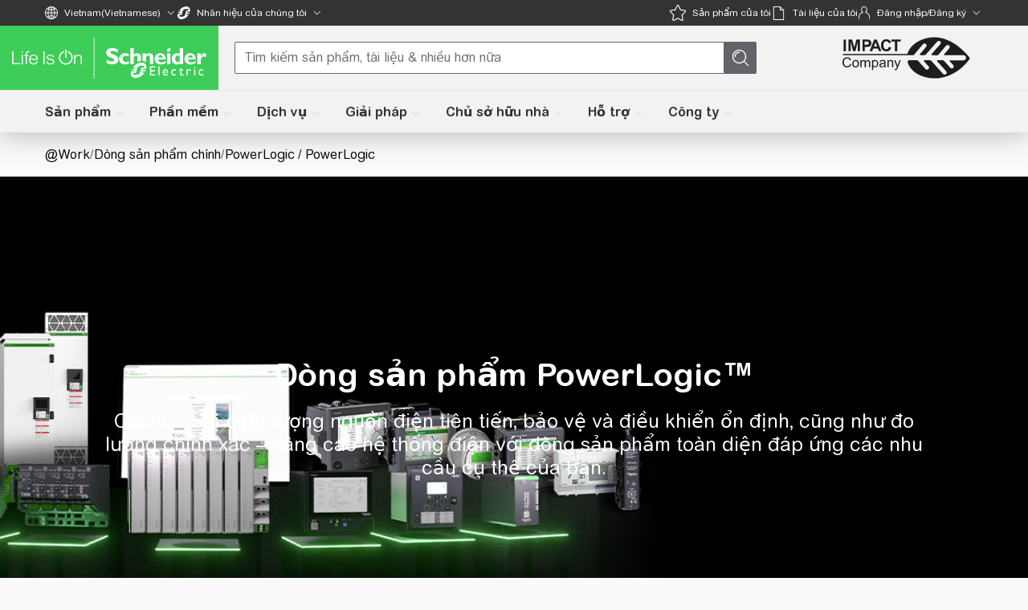

--- FILE ---
content_type: text/javascript
request_url: https://www.se.com/_uce_/immutable/chunks/DdzfAKRL.js
body_size: 6
content:
import{b as a,p as o}from"./DGlzmYuj.js";function m(e){const r=c=>{try{const t=c.target;if(t.tagName==="a"){const n=t,s=a(n.href);s&&o(n.href,s)}}catch(t){console.error((t==null?void 0:t.message)||t)}};return e.addEventListener("click",r),{destroy(){e.removeEventListener("click",r)}}}export{m as g};


--- FILE ---
content_type: text/javascript
request_url: https://www.se.com/_uce_/immutable/chunks/XAQ0k88y.js
body_size: -137
content:
const o="caas-component";export{o as C};


--- FILE ---
content_type: text/javascript
request_url: https://www.se.com/_uce_/immutable/nodes/88._tDEGDyk.js
body_size: 11443
content:
const __vite__mapDeps=(i,m=__vite__mapDeps,d=(m.f||(m.f=["../chunks/DYtGrMmw.js","../chunks/CK8CcNNn.js","../chunks/BosuxZz1.js","../chunks/pfDxkjXB.js","../chunks/BOz39BKE.js","../chunks/FdFFbSv8.js","../chunks/DOZuuQRT.js","../chunks/DX6rZLP_.js","../chunks/CoG0geaG.js","../chunks/C1FmrZbK.js","../chunks/9UegHNTc.js","../chunks/BMwoYLei.js","../chunks/Bmp0mxh8.js","../chunks/Ch2ObBjz.js","../chunks/BpArDhbZ.js","../chunks/CfO5Oo8q.js","../chunks/DLJhWP8T.js","../chunks/CJSlsj7f.js","../chunks/Ch1KdTtu.js","../chunks/TL9f_pDQ.js","../chunks/CJRLEt-K.js","../chunks/BSfe0B25.js","../chunks/C3sVCyFc.js","../chunks/aWJiAw9M.js","../chunks/C8WXSXGS.js","../chunks/D0QH3NT1.js","../chunks/CgU5AtxT.js","../chunks/C70A-Pji.js","../chunks/BQLKFHnX.js","../chunks/CYgJF_JY.js","../chunks/JQ-6s8GF.js","../chunks/B17Q6ahh.js","../chunks/CahTwKlO.js","../chunks/CZW2sYIR.js","../chunks/Bt-Xh7oU.js","../chunks/BeO3EEXN.js","../chunks/tUd0BnJf.js","../chunks/B8gYXW8b.js","../chunks/Bo3B_ccE.js","../assets/form.BYw2JO87.css","../chunks/CVHohQS_.js","../chunks/8vfmrZhz.js","../chunks/BD3xlItv.js","../chunks/aneRfQQJ.js","../chunks/6PADHEtk.js","../chunks/DuAkt3gU.js","../chunks/DGvDzB7t.js","../chunks/9PnZSl-K.js","../chunks/BZgQvh1e.js","../chunks/Cts5IF8L.js","../chunks/BJxrjpll.js","../chunks/wedEwaaf.js","../chunks/C7h2Itb8.js","../chunks/Bm3OdYKq.js","../chunks/DKsdj9Vd.js","../chunks/Co5zaPFh.js","../chunks/CRZkigzj.js","../chunks/DIOckVYM.js","../chunks/CoPf6MZ-.js","../chunks/D7tkZK69.js","../chunks/D91xnTTD.js","../chunks/rZ23CYWU.js","../chunks/BGevLxoG.js","../chunks/hdaxOiab.js","../chunks/BECwEJ_C.js","../chunks/HHAtVymq.js","../chunks/f0inuGKf.js","../chunks/M4c0vgUn.js","../chunks/DocXMKND.js","../chunks/DzrfbN9J.js","../chunks/De8s6xgX.js","../chunks/F8doVSIJ.js","../chunks/BNL-TDbq.js","../chunks/C2oE2Xtm.js","../chunks/DJoNchEt.js","../chunks/DWvx6GKm.js","../chunks/U8pkA7FK.js","../chunks/BsaoKPdo.js","../chunks/i7whbCWK.js","../chunks/v3_PgI-B.js","../chunks/DvWrZ_e-.js","../chunks/hNTPLKV4.js","../chunks/DIdByoTp.js","../chunks/CwdtvAgX.js","../chunks/YFSXZCmy.js","../chunks/Vz6s7vGz.js","../chunks/Bo8oi8SK.js","../chunks/DGlzmYuj.js","../chunks/DgvGogBq.js","../chunks/DW0GSSLn.js","../chunks/CgFwJkjV.js","../chunks/BWUFuOuk.js","../chunks/B6E16XI6.js","../chunks/B7_xSqWl.js","../chunks/LYm9u6HK.js","../chunks/BWS4dK02.js","../chunks/BbZwjOHJ.js","../chunks/DRbsSxJs.js","../chunks/C2Djrp_4.js","../chunks/LS5zWSDZ.js","../assets/Video.Dfv90fdK.css","../chunks/BRTeOuB5.js","../assets/Portal.cw-jBg3d.css","../chunks/DGOW8e3s.js","../chunks/ozukLMBK.js","../chunks/Cqdzkh_K.js","../chunks/BLULBmJm.js","../chunks/ni8EyJk5.js","../chunks/CMBO68hR.js","../chunks/BkXq_GcA.js","../chunks/BxwUubsg.js","../chunks/BpSQNTmR.js","../chunks/Bi2hwOyf.js","../chunks/FgflmHf6.js","../chunks/BSbcRm_u.js","../chunks/CHw2KxWb.js","../assets/QdsButton.C-DfdjU_.css","../assets/WidgetContainer.yI-umjpE.css","../chunks/BwSXMNkO.js","../chunks/D4g_ZTKJ.js","../chunks/D5ZtTRfM.js","../chunks/D2gvR6-J.js","../chunks/NeqUpzuv.js","../chunks/CpJjzWnu.js","../chunks/BhWezGZ5.js","../assets/CountrySelector.BYUA5lp0.css","../assets/ToggleButton.BlL7PUPc.css","../chunks/CW96TH7U.js","../chunks/BBB8E9ec.js","../assets/Loader.ecN-decp.css","../assets/AprimoIcon.F2S9iVSd.css","../chunks/bY5GsbcC.js","../chunks/B4mXpaTi.js","../assets/ResponsiveImage.T5mkpZ0o.css","../chunks/Cg3Lk9Rx.js","../chunks/Dw74_WTX.js","../chunks/88LvWAd2.js","../chunks/BIqqfy7f.js","../chunks/1us0j9VA.js","../chunks/CQdOQUJ6.js","../assets/RequestedTranslationsTooltip.Cfd6t0Lj.css","../chunks/D69U8_bz.js","../chunks/DXTTfs9a.js","../assets/Header.Lfi6qltg.css","../chunks/sLqD1hIl.js","../chunks/CdMCdmPB.js","../chunks/D7mLuFn8.js","../chunks/CAMqaNDc.js","../chunks/PaIp8U7i.js","../chunks/DaQd7kma.js","../assets/QdsStandaloneLink.SsDKBfOF.css","../chunks/XAQ0k88y.js","../chunks/C3R3-NDt.js","../chunks/Cma_-xbb.js","../chunks/P4QiH8Jh.js","../chunks/BG3obg0l.js","../assets/TabHead.CDmwKr1E.css","../chunks/Cn82gpYo.js","../assets/RichTextWithEmbeddedLink.DgLx99Z-.css","../chunks/WspfOutj.js","../chunks/DQhyPewQ.js","../chunks/jPvTCT1d.js","../chunks/DiidDF_y.js","../chunks/CBYONntC.js","../chunks/9h9gxOEp.js","../chunks/BEuPiB5W.js","../chunks/CuM1Vtj6.js","../chunks/Wb1u05fa.js","../chunks/DxBwuh2_.js","../chunks/D5Iq_wAQ.js","../chunks/BoK0oBTV.js","../assets/Typography.BdGqy0N6.css","../chunks/CjI4Kwsb.js","../chunks/DCN4ozRD.js","../chunks/JcJw7GTt.js","../chunks/IuPzEMrv.js","../chunks/B2y2nhBJ.js","../chunks/CaH92g3Q.js","../chunks/BBbQR1Kd.js","../chunks/C0VGz57n.js","../chunks/Bxkyr4T0.js","../chunks/DVeAnpYo.js","../chunks/DewCv_k2.js","../chunks/DciIJsYP.js","../chunks/9L9akGVv.js","../chunks/DJ04uWaT.js","../chunks/x6UJFqUw.js","../chunks/B5DWE-ci.js","../chunks/q7yIk65p.js","../assets/ContentRightRailBlocks.DJ_pnGLO.css","../chunks/CQKpmrAw.js","../chunks/lEYDgooW.js","../chunks/BHunCDSn.js","../chunks/CbMNpWiC.js","../chunks/BceQg1XK.js","../chunks/CDVypDwC.js","../chunks/iQEqNhUz.js","../chunks/BB_UuHb_.js","../chunks/DCsWjmHh.js","../chunks/DAKH6alZ.js","../assets/Calendar.B72NoYTm.css","../chunks/DJQW93WU.js","../chunks/BffYJcqh.js","../chunks/cUHKXEp4.js","../chunks/Biozxpuu.js","../assets/WiztopicCard.EvDW5sH_.css","../chunks/BpUWQbPP.js","../chunks/EXcZ1BCb.js","../chunks/DmZLLLVL.js","../chunks/DJ6d7B1-.js","../chunks/DgrRhknE.js","../assets/PromoSingleBlockColor.E4Rj-1ku.css","../chunks/B3nEhGZx.js","../chunks/C09N4SGf.js","../chunks/Bao2gMPA.js","../chunks/CmyS0mE5.js","../chunks/B1DABSXG.js","../chunks/BOGOr5aD.js","../assets/ContentArticleLeftImage.Cm54Y0fP.css","../chunks/CwQKA-m-.js","../chunks/eLLLJFJC.js","../chunks/CRyEIAn_.js","../chunks/Pn7-37pC.js","../assets/LinkListThreeColumnIcon.DLj2Jvnd.css","../chunks/DzRHCKGt.js","../chunks/BP-fh-X1.js","../chunks/C6n7ynMu.js","../assets/ContentTwoColumnBlock.CDoottbA.css","../chunks/BaASBth6.js","../chunks/BiT66lmj.js","../chunks/qyFt_bYW.js","../chunks/DJgPgi8j.js","../chunks/BpiI6oxU.js","../chunks/6eCfC4Dw.js","../chunks/BrtW0ErJ.js","../assets/BannerHeader.BjbYRnpx.css","../chunks/B7B_Agj0.js","../chunks/DthU_PTg.js","../chunks/CxpBPJj7.js","../assets/BannerHeroImageCarousel.PZ7N-RG2.css","../chunks/BAo6vaF_.js","../chunks/ba1V-kqU.js","../chunks/DCbdRNmf.js","../chunks/B1sAwE7g.js","../chunks/BSmpnVay.js","../chunks/Cmcf6Pik.js","../chunks/g4YF072K.js","../assets/BannerHeroImageCarousel.ALm117Vs.css","../chunks/CdoQDy3D.js","../assets/BannerHeroImageCarousel.DDI43GqW.css","../chunks/r23wNH1H.js","../chunks/D7tvRpwB.js","../chunks/BH26vlvl.js","../chunks/DbJbRaRG.js","../chunks/BCpOBGgV.js","../assets/left-arrow-white.CgKywJz-.css","../chunks/_3LyX6bJ.js","../chunks/zZK2k9lO.js","../chunks/D7CPCaf2.js","../chunks/D33Ix2To.js","../chunks/ByTfI9q9.js","../chunks/CUnFaxj2.js","../chunks/5VHcogL5.js","../chunks/BdwHGdXx.js","../chunks/C5zdkyhX.js","../chunks/BAwQN7pr.js","../chunks/DYE_XKsl.js","../chunks/B_szSRzF.js","../chunks/Cgo6KPXv.js","../assets/Tabs.DA1OsjNN.css","../chunks/Co_8gtqw.js","../chunks/BSxWyEAd.js","../assets/ContentKpiCards.L1UaPpcX.css","../chunks/8uguwXHG.js","../chunks/D5-69dQ6.js","../chunks/CVzEB9At.js","../chunks/o7fS3Ztk.js","../assets/Button.zeashafm.css","../chunks/JUnf55Kh.js","../chunks/YV9pewCi.js","../chunks/acprVWYE.js","../chunks/i3ajDH8P.js","../chunks/DJxMHhxc.js","../chunks/BzRK0Zw2.js","../chunks/ByDByio7.js","../chunks/DZCdX9Sy.js","../chunks/BU9iYU9W.js","../assets/BannerHeroGuidedExperience.Bml8S1P0.css","../chunks/xodPX5pU.js","../chunks/B7eQJBia.js","../chunks/mpmwZXq3.js","../chunks/BCSzLJIR.js","../chunks/hn94zigS.js","../chunks/CjEKue0x.js","../assets/BannerHeroGuidedExperience.X55-cv5A.css","../chunks/D9IuCYfm.js","../chunks/CuzOLNSR.js","../chunks/DouZONT3.js","../assets/BannerHeroGuidedExperience.gSo3I2pQ.css","../chunks/X-x3H2H4.js","../chunks/DQkMvRZ7.js","../chunks/BmVw5r1w.js","../chunks/CRkQ5vXl.js","../chunks/qMkaC8w-.js","../chunks/Bes70xQI.js","../chunks/Bc4oeHEF.js","../chunks/D-KrRhZK.js","../chunks/B-7CmmWv.js","../assets/BannerHeroGuidedExperience.yV40Dlpx.css","../chunks/CvChzRnE.js","../chunks/DeJOmh3D.js","../chunks/fkdFhjhb.js","../chunks/CZQwOaaZ.js","../chunks/DdzfAKRL.js","../assets/BannerWithPromoBlocks.81GlmMy1.css","../chunks/DcmBiXOj.js","../chunks/IHFCstKF.js","../chunks/kCYQh2mS.js","../chunks/TyqLiLfE.js","../chunks/AUOBMDLg.js","../chunks/BWoBQeBT.js","../chunks/B3RHXwEF.js","../chunks/DkxYMIfm.js","../chunks/BzZ0s-UT.js","../assets/PromoCallToActionBlock.uFWBQZNC.css","../chunks/DIT6BqsF.js","../chunks/CsFK2GO9.js","../assets/PromoCallToActionBlock.CPSf5xIV.css","../chunks/DEZe_NsK.js","../chunks/D3E8aFIJ.js","../chunks/B_MW7dt0.js","../chunks/CRr9pMVr.js","../chunks/BQ4vqApw.js","../assets/ContentFlexibleBlocks.CfDNst00.css","../chunks/D1dJwcK4.js","../chunks/Ca-VQ_eW.js","../chunks/C5nIKEeu.js","../chunks/CMQ1pxHS.js","../chunks/BZ3D0_5V.js","../chunks/F-45h1vt.js","../chunks/CwwNGINJ.js","../assets/ProductCard.DAYppAFK.css","../assets/ContentVerticalTabs.DjDy0aVo.css","../chunks/DrfXCrmF.js","../chunks/D68miVXp.js","../chunks/BTXMe4QA.js","../chunks/KfURE-mM.js","../chunks/Bxm155HC.js","../chunks/nMF1oF9C.js","../assets/ContentTextBlock.BHyvubZP.css","../chunks/DJxBYFA5.js","../chunks/BFoLan-4.js","../chunks/DnIDVg8s.js","../assets/ContentTeaserBlocksDetails.CR0pGDft.css","../chunks/DtQpsug8.js","../chunks/D1jasKXv.js","../chunks/CNDicMNq.js","../chunks/B7Fd33-1.js","../chunks/B2tpTY8z.js","../chunks/DJ_Z6_jg.js","../chunks/CGaRGx5C.js","../assets/ContainerFilteredList.B8-Kdgau.css","../chunks/bLfzbtOX.js","../chunks/M9Hkw4c2.js","../chunks/C4C9jKGz.js","../assets/FourColumnsLinkOnly.COi-vwQd.css","../chunks/BUrzl3xx.js","../chunks/CCj1N0V_.js","../chunks/CLsxV4AD.js","../chunks/DV-B7LOK.js","../chunks/D10Bw9s_.js","../chunks/Byy7EII6.js","../assets/AssetSlider.CrRpr258.css","../chunks/y0Nqj95p.js","../chunks/CtdiigNQ.js","../chunks/D9F4T9bM.js","../assets/ContentCardsPopUp.DAeMFHp6.css","../chunks/BBdSEFjQ.js","../chunks/Cj3atuKH.js","../assets/AssetSlider.3FajTwcl.css","../chunks/DMHRR89C.js","../chunks/EAEfyy0M.js","../chunks/1Xmm4bY7.js","../assets/LinkItems.DDUPnSRW.css","../chunks/D2lN4Bk_.js","../chunks/1Dup8r1j.js","../chunks/CDa0ouQj.js","../chunks/CGroydBl.js","../chunks/BMr0DZMv.js","../assets/VideoCard.CJzctDzt.css","../chunks/7LOh_ODp.js","../chunks/C_38oFmY.js","../assets/filterInvalidLinks.CrtiFdYd.css","../chunks/BZgHLEgf.js","../chunks/DPnNAVrw.js","../chunks/BR7Gu2Tp.js","../chunks/CQIG3nHm.js","../chunks/DJonZZt-.js","../chunks/t19DL2Ag.js","../chunks/DOkwlMyn.js","../chunks/DuCdPJko.js","../chunks/BHHutcvI.js","../chunks/BVX6e-7s.js","../assets/GenericCarouselEmbla.VRHuijX8.css","../chunks/cTlSN3Es.js","../chunks/Bv8Ys6o-.js","../assets/ContentFeatureCards.qh4kFD2r.css","../chunks/Ctyhqt_4.js","../chunks/B_iVwOvs.js","../assets/ContentFeatureCards.DiARrL6T.css","../chunks/D6Dia29T.js","../chunks/2wL_6Lsd.js","../chunks/XTh2uagW.js","../chunks/DVaPkjlA.js","../assets/ContentGuidedGallery.7eHSaBsS.css","../chunks/Dri15RZp.js","../chunks/C_EqwWww.js","../chunks/CDA0WuFW.js","../chunks/BYsD4Q4P.js","../chunks/Bm6x6L3d.js","../chunks/Cs_dSmCl.js","../chunks/ignYi4Qb.js","../chunks/C3kNeY1e.js","../chunks/BKTqzMVI.js","../chunks/Dd5JOpla.js","../chunks/C1h2bnS2.js","../chunks/CNkfdqWr.js","../chunks/CA9RVXru.js","../chunks/Dtbp4THr.js","../chunks/DwLywT3G.js","../chunks/CTEAVgQ1.js","../chunks/B6uMHjLN.js","../chunks/By9a2zcU.js","../chunks/DPlcia8S.js","../chunks/Kc3kOyq7.js","../chunks/B3pAcUAF.js","../chunks/C2BCmCJF.js","../chunks/BtNl542K.js","../chunks/CZ691Ijb.js","../chunks/5B-PsU3L.js","../chunks/DGHNBMnT.js","../chunks/CJu1uQnA.js","../chunks/C3ngErwn.js","../chunks/C6LG4M59.js","../chunks/BThnyhhq.js","../assets/ContentArticle.Bo_rDXPf.css","../chunks/Ctgi_LHQ.js","../chunks/lLcl90JH.js","../chunks/Bd8kekJ4.js","../assets/ContentArticleTwoColumns.D7lR586z.css","../chunks/DNaJHhhD.js","../chunks/DlS9vERm.js","../chunks/CpJHjrmr.js","../assets/IntroTextwithLinks.BzLKLM7t.css","../chunks/BHJ6hWXN.js","../chunks/Ca-KovsV.js","../chunks/DU2epRDC.js","../chunks/CmeRQUcy.js","../chunks/0aX3cVcN.js","../chunks/BhNB3nB4.js","../assets/AccordionContainer.Uwj4npSg.css","../chunks/Bi2rePIV.js","../chunks/D4k-oWzP.js","../chunks/CT85hOTx.js","../chunks/C8beyZ7t.js","../chunks/BHgQSpdU.js","../assets/ContentAssetBlocks.DIM0TnFT.css","../chunks/D1LQtuSe.js","../chunks/DDqyCGyq.js","../assets/ContentKpiCards.DLsxTyrb.css","../chunks/DCwMloAg.js","../chunks/CtjiU6BZ.js","../chunks/CDlsXfsW.js","../chunks/CaaExl1X.js","../chunks/C-87lGfF.js","../chunks/JYhg5LS7.js","../chunks/wtf1bRoH.js","../chunks/CmcHeUae.js","../chunks/BYvoTBcC.js","../chunks/CWsv2LWV.js","../chunks/CBk9sXMK.js","../chunks/DrNNZcLy.js","../chunks/CLr2xZR1.js","../chunks/C15Uj8gN.js","../chunks/BQD7M8uA.js","../chunks/p9CVD9L9.js","../chunks/CdwFa4qt.js","../chunks/CqekW2lu.js","../chunks/BeOVF3MR.js","../chunks/B0ZDol_s.js","../assets/Carousel.wnuthX-s.css","../assets/ContentLinkBlock.B0k2PCHS.css","../chunks/DemGSU07.js","../chunks/aZoRb-iZ.js","../chunks/CrMpW9Oc.js","../chunks/DSF_Jnvz.js","../chunks/BDILhJlF.js","../chunks/uw4HUMrw.js","../chunks/BCjbQ9yM.js","../chunks/Bn9RWrCe.js","../chunks/DuDb0hpP.js","../chunks/Cwep3xq4.js","../chunks/BziGRy96.js","../chunks/hTO-QH54.js","../chunks/eRIkI3Gc.js","../assets/ContentBenefitsCard.DyrdFmDt.css","../chunks/Crbw73kn.js","../chunks/BBE10X8f.js","../chunks/Fh_ZlZRX.js","../assets/CarouselNavigation.BIeT3__w.css","../assets/ContentBenefitsCard.D14H0euA.css","../chunks/BkDYQf-j.js","../chunks/Cur-AjsT.js","../chunks/DXCNIlHy.js","../chunks/Bn2Ut46g.js","../assets/ArticleSlideCarousel.CbshUAwe.css","../chunks/Dvs77LJD.js","../chunks/De7jNm1Y.js","../chunks/BLDV6h7d.js","../chunks/C83y3uJU.js","../assets/BusinessSolutionsCard.BnHztuY4.css","../chunks/whaAA250.js","../chunks/83fSLZzg.js","../chunks/BZih3lFL.js","../chunks/CTzlnNL6.js","../assets/TableLicenses.C3w99JF5.css","../chunks/D1Fo4pQZ.js","../chunks/CIhT8DX0.js","../chunks/DyNRg80n.js","../chunks/DaSlA_j1.js","../chunks/DhHbKigq.js","../assets/ContentTabContainer.GZjp-_OB.css","../chunks/igxWurzw.js","../chunks/BTI0x_Bs.js","../chunks/UXCnub83.js","../assets/ContentInteractiveGraphic.qPbVSa23.css","../chunks/t1iBTQV-.js","../chunks/BNpX1E0K.js","../chunks/6ck8tsm6.js","../assets/ContentSupportModule.DQivBRCg.css","../chunks/CmzCdvG-.js","../chunks/BqNz_d3D.js","../chunks/DB73QXPK.js","../assets/ContentFactHighlights.CgI3ymhM.css","../chunks/BirwiOmE.js","../chunks/CQWWpyHc.js","../chunks/Ba_FF1t6.js","../assets/ContentArticleSlideCarouselWithBgColor.CmvXupvf.css","../chunks/L3d1GQ72.js","../chunks/D_zQv59D.js","../chunks/DvENgqwW.js","../chunks/DIEeqfW7.js","../chunks/DlQklD82.js","../chunks/JWs84Znm.js","../chunks/CVZ8GDvP.js","../assets/ContentFlexibleBlocksNoLink.hI5oEb5v.css","../chunks/MYCfStUe.js","../chunks/BBQMzeNg.js","../chunks/yE20QOPd.js","../assets/ContentTextWithLeftTitle.BZEhCVIi.css","../chunks/DiuYNsgo.js","../chunks/BZDwPhls.js","../chunks/l6D25L4Q.js","../assets/RectangularImageSmallAndTall.BSdOcjod.css","../chunks/CmbUO6eS.js","../chunks/BUWkVEcs.js","../chunks/DB_jL-_P.js","../chunks/DNkCQKM6.js","../chunks/CLq2vMhb.js","../chunks/BzcewEt5.js","../chunks/D8fDXNIl.js","../assets/ContentContainerGraph.ChK3M4xK.css","../chunks/L2f4oI47.js","../chunks/BCQSiHWE.js","../chunks/Mavt7jJs.js","../assets/ContentSmallSquareImage.BGPNhi3h.css","../chunks/UgSTItou.js","../chunks/6ehitk51.js","../chunks/B49BIBo3.js","../assets/ContentMosaicImg.DliJgLR8.css","../chunks/C2-pi37Z.js","../chunks/D5dPIoc6.js","../chunks/ukGiMy9f.js","../chunks/TWmbMgTR.js","../chunks/haitnVCp.js","../assets/RCBSearchBlock.Bljupf-F.css","../chunks/bIp_NGKb.js","../chunks/DBykY_vD.js","../chunks/8ANATeSO.js","../chunks/ZDSwajqb.js","../chunks/BS-NGbxl.js","../assets/ContentChatBlock.DajpltyU.css","../chunks/nF1Lz37B.js","../chunks/CIiycQrJ.js","../chunks/CCMlD7iw.js","../chunks/xvj_ml19.js","../assets/FAQBlock.DtmaVPOl.css","../chunks/CCfLH-bU.js","../chunks/B-ORTcwp.js","../chunks/7AJwSNv6.js","../assets/ContentSearchBlock.BS2o6Y2h.css","../chunks/CS9BpTe-.js","../chunks/vcXkZwqi.js","../chunks/CSpZPVQF.js","../assets/AccordionLeftAligned.DuGdGQSn.css","../chunks/DMNgn89F.js","../chunks/BctdO18O.js","../chunks/DygKpUL0.js","../chunks/Df15DpSE.js","../chunks/Cm1a_eRr.js","../chunks/WldOFDRm.js","../assets/CTAListBlock.Be5vTM72.css","../chunks/CeqlnQd1.js","../chunks/CpW_IhUA.js","../chunks/Bc3lL6Jw.js","../chunks/r_fMIa8b.js","../assets/ContentAccordionGroup.DRUsuh4F.css","../chunks/CWBAkECt.js","../chunks/DqfldVy7.js","../chunks/BEQRsaIt.js","../chunks/gbogL1sn.js","../chunks/BElWmVeq.js","../assets/ContentProductBlock.DoNkbQW1.css","../chunks/CBBHS-SN.js","../chunks/2W0pQRXp.js","../chunks/COh3LeIn.js","../assets/ContentIntroWithPopupArticles.C_vxuxjX.css","../chunks/DJQSPe0v.js","../chunks/B-gniUyF.js","../chunks/MNY_xiTA.js","../chunks/CqQ9dzDb.js","../assets/QdsTooltip.Dq0NcwQr.css","../assets/ContentProductComparison.DUNv-OxR.css","../chunks/C96Xba2B.js","../chunks/Dqf-r_N9.js","../chunks/C41Mv8va.js","../chunks/XCUYGAmY.js","../chunks/BqeQJejC.js","../chunks/JTnn6tCR.js","../chunks/BwyK_4u5.js","../chunks/DYF6f955.js","../chunks/t5kVNM1T.js","../chunks/Nfajqe6r.js","../chunks/CyumBhj7.js","../chunks/DOaMIlOc.js","../chunks/C52d6QVr.js","../chunks/kLvm8YEO.js","../chunks/BB-wwHqF.js","../chunks/DcM5kLW4.js","../chunks/Bwo0IsDP.js","../chunks/gH7Fa4WR.js","../chunks/B9hugXhm.js","../chunks/D6g66Ofe.js","../chunks/DGoaITyr.js","../assets/QdsMediaBlock.Czo8Wgut.css","../chunks/5UB-tNNv.js","../assets/ContentFeaturesMenu.CksfdxXb.css","../chunks/Dm2-6FVq.js","../chunks/CPJ6qfIj.js","../chunks/nWtHg6g_.js","../chunks/5fQOAXzO.js","../chunks/D1fAa9HY.js","../chunks/BC5y8_-g.js","../chunks/CZVfBPHH.js","../assets/ContentTableAndResults.Bu6Dd3Eh.css","../chunks/BFng3-WH.js","../chunks/BF42nbeY.js","../assets/ContentTableAndResults.C9JeVfBq.css","../chunks/mqkwmi2F.js","../chunks/BswJhVCy.js","../chunks/C5ooYEoX.js","../assets/ContentArticleBlock.BhjXPz8j.css","../chunks/B5DQJPLi.js","../chunks/BOUJNc2W.js","../chunks/vxbd7Nti.js","../assets/ContentProductCards.DDG0RtQ6.css","../chunks/VAHvPaWi.js","../chunks/DUXwzzwC.js","../chunks/DHak0XKg.js","../chunks/D42FpfND.js","../chunks/Bo0SKbsb.js","../chunks/CR6_Egd2.js","../assets/ContentReviewCards.Ce6DWO3N.css","../chunks/Dncf85ap.js","../chunks/4INUwuKS.js","../chunks/BOUbLTuJ.js","../assets/ContainerLogos.CahvbRpj.css","../chunks/Dhp0Pi0C.js","../chunks/CAtnS6t8.js","../chunks/pNw3pRj1.js","../chunks/CCyWpguN.js","../chunks/CSul08Xf.js","../chunks/Cyo34d0A.js","../assets/ContentMediaBlock.CdNVFbtw.css","../chunks/Cfc_Jkae.js","../chunks/BqXW9NeV.js","../chunks/s0jAEIJ5.js","../assets/NavigationBackToTop.y46lk_uB.css","../chunks/B2alpOXY.js","../chunks/CJfGuTGz.js","../chunks/C7Y19ARu.js","../chunks/BwElEYSl.js","../chunks/Bxhg8FG3.js","../chunks/BY1cTAV5.js","../assets/CustomerJourneyWithCta.uiXGyWZX.css","../chunks/Zji5h_O0.js","../chunks/Ck3D8WzY.js","../chunks/cLp10KJv.js","../chunks/R4nP6QLy.js","../chunks/CQWxOEA9.js","../chunks/BlVGy2jd.js","../assets/ListCustomerJourneyJumpTo.Dc0QKcrM.css","../chunks/DB7UMxR7.js","../chunks/7vsh0hQp.js","../chunks/CGosJGF_.js","../chunks/DX8GnCH_.js","../chunks/C-EApY8E.js","../chunks/CD3ANJaN.js","../chunks/DTIHXxdc.js","../chunks/Dw_yxZpq.js","../chunks/BxvtQB6S.js","../assets/HeadingSectionTitle.8Ypf3JQL.css","../chunks/CnMjSEln.js","../chunks/Cp99lKqc.js","../chunks/DnPiChuB.js","../chunks/Ci7caJIi.js","../assets/Breadcrumbs.B-PRc0aI.css","../chunks/DXav7ftW.js","../chunks/C9zz_XAD.js","../chunks/BVdmwPkv.js","../chunks/4ODGFSep.js","../chunks/BypsjDi3.js","../chunks/CgIkKJTd.js","../chunks/CnXDL-3Z.js","../chunks/QMfHDkGy.js","../chunks/nmojDrna.js","../chunks/CqwNBgYW.js","../chunks/BkRLN5Ul.js","../assets/WarrantyLookup.CGVP7HEs.css","../chunks/Dc4sL7Io.js","../chunks/Cfw3Q7vP.js","../chunks/C9lX9_b3.js","../assets/NavigationTabbar.afLx9nVr.css","../chunks/rlDMTJ6m.js","../chunks/CSDG7_4-.js","../chunks/DYTuSsV_.js","../chunks/BB4iIJrl.js","../chunks/EzzQ0yFP.js","../chunks/CQgH9z7p.js","../assets/FormsContactSales.DFWiN9aY.css","../chunks/D3-gDmQH.js","../chunks/CJsk74zA.js","../chunks/VBgDgx6x.js","../chunks/BR06fMEh.js","../chunks/Bm7boxxp.js","../assets/SubscribeNewsletter.C9CuzfnF.css","../chunks/BzbIU_mv.js","../chunks/bZbijGSu.js","../chunks/BjQReVuH.js","../chunks/BcqSBVj6.js","../chunks/CUq0bVN5.js","../chunks/CRj9o6EJ.js","../chunks/CB6_0QUP.js","../assets/EmbedCodeGlobal.BQMz4RNt.css","../chunks/CJXz7-tv.js","../chunks/Buo1rvA4.js","../chunks/BkGeDaAM.js","../chunks/ZhvtZv3s.js","../chunks/Dl7QhT0y.js","../chunks/BVMy2OYr.js","../chunks/BoGf90lh.js","../chunks/1pV5Nwl2.js","../chunks/Bx7ZtdaQ.js","../chunks/CWaJTf8a.js","../assets/ContactUs.D4Ed1iO5.css","../chunks/GirvalUx.js","../chunks/D2_tNRNj.js","../chunks/Dkc8BmUf.js","../chunks/SoommWqA.js","../assets/PromoTabsWithCards.D3lG1i5g.css","../chunks/BAbMEnde.js","../chunks/M-JnFLaz.js","../chunks/BKQiKtfa.js","../assets/PromoCallToActionWithHighlights.DdNy_caF.css","../chunks/SK07EWeg.js","../chunks/BHrBwEux.js","../chunks/DiNUQqsP.js","../assets/PesBannerFullImage.Cv_Ef59v.css","../chunks/ClV5SEDo.js","../chunks/eHnKMX5Q.js","../chunks/D4HT5a1Q.js","../assets/PromoImageBlock.CuQakK9a.css","../chunks/Bw6xlCjd.js","../chunks/DoIgZhPx.js","../chunks/BmyioSPx.js","../assets/PromoTwoColumnBackgroundImage.n3LGkMLD.css","../chunks/PwqScNJr.js","../chunks/zb4-JFYv.js","../chunks/dkoHK4yP.js","../assets/PresentationSummary.f07sDDQv.css","../chunks/DWpMBl-d.js","../chunks/CcZbNbBM.js","../chunks/Dw-2AWeW.js","../chunks/DcdBBZeM.js","../chunks/mo0tIvS5.js","../chunks/_HGiB_Ps.js","../chunks/DqESohuH.js","../chunks/DxDukIBZ.js","../chunks/CL8cFRr8.js","../chunks/Bhv__WLl.js","../chunks/C0byruTC.js","../chunks/oid0vnwz.js","../chunks/CulSz2ez.js","../chunks/CoZf2GQ4.js","../chunks/LOaJiRnz.js","../chunks/CjjrKn8B.js","../chunks/C7_7R5bF.js","../chunks/C_6rYDMa.js","../chunks/DEPMM-I3.js","../chunks/CZvc_-pV.js","../chunks/XFbx01Js.js","../chunks/CgJ44U6I.js","../chunks/BSpVvS14.js","../chunks/Ch4zAYXX.js","../chunks/D2ZtiHSc.js","../chunks/Bbven82i.js","../chunks/Bq2c53ST.js","../chunks/DsZgIYH4.js","../chunks/Bw6iULB-.js","../assets/WiztopicEventDetails.CYKm1URs.css","../chunks/gKb2rNvl.js","../chunks/B9ATwxzs.js","../chunks/CNFuVR5-.js","../chunks/CFS5_XdA.js","../chunks/BE7Oz05z.js","../chunks/BKjLKaM4.js","../chunks/B3NiUAPU.js","../chunks/gQrrmxJl.js","../chunks/CKDeF1lE.js","../chunks/DcnJgF3l.js","../chunks/COziBmi-.js","../chunks/C8yeMQIj.js","../chunks/CsNKQV_R.js","../chunks/BFtRb30R.js","../chunks/DJl6av_W.js","../chunks/BPNb7AR4.js","../chunks/CjY03_na.js","../chunks/BY_bpD-B.js","../assets/WiztopicExpert.BmRMiLt5.css","../chunks/Dr8h3VQa.js","../chunks/Exm5hEoK.js","../chunks/Cs662ls1.js","../assets/WiztopicMediaAsset._mgrXg67.css","../chunks/FQV1Imze.js","../chunks/tiv-1y0J.js","../chunks/BR8Ucozp.js","../chunks/Cksusqdx.js","../chunks/CSNszk41.js","../chunks/70cpiXEz.js","../chunks/DItXGmtB.js","../chunks/-ttZPgCR.js","../chunks/B46BJDHW.js","../chunks/BCOAZU-z.js","../chunks/-HRySOK9.js","../chunks/8q0Oq_Fb.js","../assets/WiztopicHomeHighlightedPressRelease.DM_U9gr5.css","../chunks/DEqeTArz.js","../chunks/XF4ZfVyd.js","../chunks/CRL_whcW.js","../assets/WiztopicPressRelease.DDMfWAN2.css","../chunks/DDWMEBi_.js","../chunks/Be_x6Bt4.js","../chunks/DwyAzYW7.js","../assets/PesBannerPromoBlock.D9GMuYVy.css","../chunks/D8ydFQ_w.js","../chunks/CE8ivmnj.js","../chunks/DvlQA4xf.js","../assets/ContentArticleRightImage.C2qexd90.css","../chunks/Lwkeod6W.js","../chunks/Bmj-WJ5C.js","../chunks/C2oIiLvp.js","../chunks/CvxWDaN1.js","../chunks/4zbNThUD.js","../chunks/2tTLYpf5.js","../chunks/B2cWsd0i.js","../assets/ContentFeatureBlock.BrXCQG5q.css","../chunks/C-Vc28Nn.js","../chunks/DWf56ibB.js","../chunks/BThdUc0T.js","../chunks/DV6ei4xY.js","../assets/ContentSlider.BS0I2W_p.css","../chunks/DAXZmxj7.js","../chunks/ySZfSoOO.js","../assets/ContentRectangularImg.CzVppakV.css","../chunks/B8L4W6A4.js","../chunks/QFTv9cvn.js","../chunks/2HWIickT.js","../chunks/CWs7R0zX.js","../chunks/BHtngYAD.js","../chunks/C3Hktc_q.js","../chunks/BaTYFeEK.js","../chunks/DSNuTdf4.js","../assets/CallbackModal.DcFcOlJ5.css","../assets/PreferToTalk.1tlB58xa.css","../chunks/Bee9Zskx.js","../chunks/B9hWw7GA.js","../chunks/BcQ2lyjp.js","../chunks/DqTOz_ds.js","../assets/OCMRootComponent.4v3U0Hcy.css","../chunks/shB51fbj.js","../chunks/DFj4U1td.js","../chunks/Q8hRJyys.js","../chunks/Z3XHAryH.js","../chunks/CCFQzMzH.js","../chunks/C6hxw9rV.js","../chunks/BHJ2F1V_.js","../chunks/CPEWYUI8.js","../chunks/DB2rAKBO.js","../chunks/Dvn2tyYG.js","../chunks/mSRM1x3d.js","../chunks/jZXFDJ0L.js","../chunks/DK6Vcq6I.js","../chunks/BEiBybUM.js","../chunks/_2Ph4vLk.js","../chunks/DsQMFmZ6.js","../chunks/nBSoCowX.js","../chunks/Z0ZpqA4U.js","../chunks/WESofK8-.js","../chunks/B0mf-7Qv.js","../chunks/DbyaxATv.js","../chunks/T1cM3AYT.js","../chunks/CXt8zidO.js","../assets/consts.CG5bzMTp.css","../chunks/Cy86tTx6.js","../chunks/nbgHmLOi.js","../chunks/9aEEEXve.js","../assets/HeroBanner.ayAh31MD.css","../chunks/DoqRMpax.js","../chunks/C6dGi_f_.js","../chunks/DL-bvR0t.js","../chunks/5FiRzlzf.js","../chunks/DWnZJNVq.js","../assets/IntroductionInfo.CCLtT6qG.css","../assets/NeedHelpInfo.C2nkWmg9.css","../chunks/BEuaaHS7.js","../chunks/aVTABkBX.js","../assets/FeatureList.DhFzejdU.css","../chunks/BUdocIsu.js","../chunks/DFOk1deP.js","../chunks/DqwQs6xv.js","../chunks/k4w-epgY.js","../chunks/fF3ou9pv.js","../chunks/CGzaxCpM.js","../chunks/CvySjjil.js","../chunks/0lWkikZC.js","../chunks/Dl6nGI5O.js","../chunks/CwFspDzV.js","../chunks/LSmv-X2W.js","../chunks/Bmz9StOS.js","../chunks/YkhNb-cx.js","../chunks/DvxTADFr.js","../chunks/DNer-Zfn.js","../assets/BlockHero.DxDRy8U7.css","../chunks/B3l-Ass_.js","../chunks/DWUKb_jF.js","../chunks/C6SjVDgi.js","../chunks/DilbEpud.js","../chunks/BM0WcV1D.js","../chunks/BNHnZGmL.js"])))=>i.map(i=>d[i]);
import{_ as U}from"../chunks/C1FmrZbK.js";import{g as h}from"../chunks/DNjKWe7R.js";import{S as P,i as F,s as E,d as N,t as f,a as m,D as T,E as $,e as v,p as y,x as u,J as w,K as A,L,M as D}from"../chunks/FdFFbSv8.js";import"../chunks/9UegHNTc.js";import{C as I}from"../chunks/CIeGvrVJ.js";import{t as K,u as j,o as G,w as H,y as R,v as W,x as q}from"../chunks/pfDxkjXB.js";import{s as z}from"../chunks/XCUYGAmY.js";import{g as S}from"../chunks/DOZuuQRT.js";const B=async({data:n,parent:o})=>{const s=await o(),t=n.isEditing?(await U(async()=>{const{getLandingPagesComponents:e}=await import("../chunks/DYtGrMmw.js").then(i=>i.l);return{getLandingPagesComponents:e}},__vite__mapDeps([0,1,2,3,4,5,6,7,8,9,10,11,12,13,14,15,16,17,18,19,20,21,22,23,24,25,26,27,28,29,30,31,32,33,34,35,36,37,38,39,40,41,42,43,44,45,46,47,48,49,50,51,52,53,54,55,56,57,58,59,60,61,62,63,64,65,66,67,68,69,70,71,72,73,74,75,76,77,78,79,80,81,82,83,84,85,86,87,88,89,90,91,92,93,94,95,96,97,98,99,100,101,102,103,104,105,106,107,108,109,110,111,112,113,114,115,116,117,118,119,120,121,122,123,124,125,126,127,128,129,130,131,132,133,134,135,136,137,138,139,140,141,142,143,144,145,146,147,148,149,150,151,152,153,154,155,156,157,158,159,160,161,162,163,164,165,166,167,168,169,170,171,172,173,174,175,176,177,178,179,180,181,182,183,184,185,186,187,188,189,190,191,192,193,194,195,196,197,198,199,200,201,202,203,204,205,206,207,208,209,210,211,212,213,214,215,216,217,218,219,220,221,222,223,224,225,226,227,228,229,230,231,232,233,234,235,236,237,238,239,240,241,242,243,244,245,246,247,248,249,250,251,252,253,254,255,256,257,258,259,260,261,262,263,264,265,266,267,268,269,270,271,272,273,274,275,276,277,278,279,280,281,282,283,284,285,286,287,288,289,290,291,292,293,294,295,296,297,298,299,300,301,302,303,304,305,306,307,308,309,310,311,312,313,314,315,316,317,318,319,320,321,322,323,324,325,326,327,328,329,330,331,332,333,334,335,336,337,338,339,340,341,342,343,344,345,346,347,348,349,350,351,352,353,354,355,356,357,358,359,360,361,362,363,364,365,366,367,368,369,370,371,372,373,374,375,376,377,378,379,380,381,382,383,384,385,386,387,388,389,390,391,392,393,394,395,396,397,398,399,400,401,402,403,404,405,406,407,408,409,410,411,412,413,414,415,416,417,418,419,420,421,422,423,424,425,426,427,428,429,430,431,432,433,434,435,436,437,438,439,440,441,442,443,444,445,446,447,448,449,450,451,452,453,454,455,456,457,458,459,460,461,462,463,464,465,466,467,468,469,470,471,472,473,474,475,476,477,478,479,480,481,482,483,484,485,486,487,488,489,490,491,492,493,494,495,496,497,498,499,500,501,502,503,504,505,506,507,508,509,510,511,512,513,514,515,516,517,518,519,520,521,522,523,524,525,526,527,528,529,530,531,532,533,534,535,536,537,538,539,540,541,542,543,544,545,546,547,548,549,550,551,552,553,554,555,556,557,558,559,560,561,562,563,564,565,566,567,568,569,570,571,572,573,574,575,576,577,578,579,580,581,582,583,584,585,586,587,588,589,590,591,592,593,594,595,596,597,598,599,600,601,602,603,604,605,606,607,608,609,610,611,612,613,614,615,616,617,618,619,620,621,622,623,624,625,626,627,628,629,630,631,632,633,634,635,636,637,638,639,640,641,642,643,644,645,646,647,648,649,650,651,652,653,654,655,656,657,658,659,660,661,662,663,664,665,666,667,668,669,670,671,672,673,674,675,676,677,678,679,680,681,682,683,684,685,686,687,688,689,690,691,692,693,694,695,696,697,698,699,700,701,702,703,704,705,706,707,708,709,710,711,712,713,714,715,716,717,718,719,720,721,722,723,724,725,726,727,728,729,730,731,732,733,734,735,736,737,738,739,740,741,742,743,744,745,746,747,748,749,750,751,752,753,754,755,756,757,758,759,760,761,762,763,764,765,766,767,768,769,770,771,772,773,774,775,776,777,778,779,780,781,782,783,784,785,786,787,788,789,790,791,792,793,794,795,796,797,798,799,800,801,802,803,804,805,806,807,808,809,810,811,812,813,814,815,816,817,818,819,820,821,822,823,824,825,826,827,828,829,830,831,832,833,834,835,836,837,838,839,840,841,842,843,844,845,846,847,848,849,850,851,852,853,854,855,856,857,858,859,860,861,862,863,864,865,866,867,868,869,870,871,872,873,874,875,876,877,878,879,880,881,882,883,884,885,886,887,888,889,890,891,892,893,894,895,896,897,898,899,900,901,902,903,904,905,906,907,908,909,910,911,912,913,914,915,916,917,918,919,920,921,922,923,924,925,926,927,928,929,930,931,932,933,934,935,936,937,938,939,940,941,942,943,944,945,946,947,948,949,950,951,952,953,954,955,956,957,958,959,960,961,962,963,964,965,966,967,968]),import.meta.url)).getLandingPagesComponents({bfoAdditionalFields:s.bfoAdditionalFields||{},contactUsMappingFields:s.contactUsMappingFields||[],contactUsModels:s.contactUsModels||[]}):await h(n.componentNames||[],{bfoAdditionalFields:s.bfoAdditionalFields||{},contactUsMappingFields:s.contactUsMappingFields||[],contactUsModels:s.contactUsModels||[],partnerChannelModel:n.model==="partner-channel-page"});return{...n,pageComponents:t}},ne=Object.freeze(Object.defineProperty({__proto__:null,load:B},Symbol.toStringTag,{value:"Module"}));function O(n){var t,e,i,p,c,d;let o,s;return o=new I({props:{model:(t=n[0])==null?void 0:t.model,builderContent:(e=n[0])==null?void 0:e.pageContent,apiKey:(i=n[0])==null?void 0:i.builder_api_key,country:(p=n[0])==null?void 0:p.country,language:(c=n[0])==null?void 0:c.language,locale:(d=n[0])==null?void 0:d.locale,CUSTOM_COMPONENTS:n[1],enrich:!0}}),{c(){D(o.$$.fragment)},l(a){L(o.$$.fragment,a)},m(a,r){A(o,a,r),s=!0},p(a,r){var g,_,C,b,M,k;const l={};r&1&&(l.model=(g=a[0])==null?void 0:g.model),r&1&&(l.builderContent=(_=a[0])==null?void 0:_.pageContent),r&1&&(l.apiKey=(C=a[0])==null?void 0:C.builder_api_key),r&1&&(l.country=(b=a[0])==null?void 0:b.country),r&1&&(l.language=(M=a[0])==null?void 0:M.language),r&1&&(l.locale=(k=a[0])==null?void 0:k.locale),r&2&&(l.CUSTOM_COMPONENTS=a[1]),o.$set(l)},i(a){s||(m(o.$$.fragment,a),s=!0)},o(a){f(o.$$.fragment,a),s=!1},d(a){w(o,a)}}}function J(n){let o,s,t=n[0]&&O(n);return{c(){t&&t.c(),o=y()},l(e){t&&t.l(e),o=y()},m(e,i){t&&t.m(e,i),v(e,o,i),s=!0},p(e,[i]){e[0]?t?(t.p(e,i),i&1&&m(t,1)):(t=O(e),t.c(),m(t,1),t.m(o.parentNode,o)):t&&(T(),f(t,1,1,()=>{t=null}),$())},i(e){s||(m(t),s=!0)},o(e){f(t),s=!1},d(e){e&&N(o),t&&t.d(e)}}}function V(n,o,s){var i,p,c,d;let t,{data:e}=o;return K.set(S(e,"pageContent.data.page.darkMode",!1)),j.set(S(e,"pageContent.data.page.unstickyHeader",!1)),u("embeddedMappedLinksContext",(e==null?void 0:e.mappedResolvedLinks)||[]),u("pageBlocks",((p=(i=e==null?void 0:e.pageContent)==null?void 0:i.data)==null?void 0:p.blocks)||[]),z(e==null?void 0:e.search),G.set(e==null?void 0:e.builder_api_key),H.set(e==null?void 0:e.model),u("headingContext",{firstComponentId:e.firstComponentId||""}),u("filteredWidgets",e.productSelectorFilteredWidgets),R.set(e==null?void 0:e.isGlobal),W.set(e==null?void 0:e.id),q.set((d=(c=e==null?void 0:e.pageContent)==null?void 0:c.data)==null?void 0:d.disableSupportModule),n.$$set=a=>{"data"in a&&s(0,e=a.data)},n.$$.update=()=>{n.$$.dirty&1&&s(1,t=e.pageComponents||[])},[e,t]}class ae extends P{constructor(o){super(),F(this,o,V,J,E,{data:0})}}export{ae as component,ne as universal};


--- FILE ---
content_type: text/javascript
request_url: https://www.se.com/_uce_/immutable/chunks/D-N6L7xX.js
body_size: -63
content:
import{b as s,i as p}from"./DOZuuQRT.js";import{a as t}from"./BGevLxoG.js";import{b as e}from"./U8pkA7FK.js";function b(a,r){var m=p(a)?s:e;return m(a,t(r))}export{b as m};


--- FILE ---
content_type: text/javascript
request_url: https://www.se.com/_uce_/immutable/chunks/DHuqIBcW.js
body_size: 170
content:
import{o as e}from"./8vfmrZhz.js";import"./9PnZSl-K.js";import"./Cts5IF8L.js";e(0);e(0);const i=e("Upcoming"),s=e(0),n=e([{order:1,actionName:"edit",visible:!0,icon:"action_editor"},{order:2,actionName:"delete",visible:!0,icon:"action_delete_stroke"},{order:3,actionName:"view",visible:!0,icon:"body_eye"}]),r=e([{label:"Subject",key:"label_title",apinameToSort:"appointmentName",sort:"dec"},{label:"Date/Time",key:"label_updateddate",apinameToSort:"startDateTime",sort:"dec",width:"250px"},{label:"Agent",key:"label_Size",apinameToSort:"agentName",sort:"dec",width:"150px"},{label:"Status",key:"label_start_date",apinameToSort:"status",sort:"asc",width:"160px"},{label:"Action",key:"label_actions",width:"120px"}]),c=e([]);e({});e({});const l=e("/contact"),d=e("readonly");export{i as a,l as b,n as c,r as d,s as f,c as o,d as p};


--- FILE ---
content_type: text/javascript
request_url: https://www.se.com/_uce_/immutable/chunks/BElWmVeq.js
body_size: 295
content:
function v(e,s,n){let r;try{if(r=JSON.parse('{"default":"https://www.se.com","china":"https://www.schneider-electric.cn/zh"}'),!r||typeof r.default!="string"||typeof r.china!="string")return console.error("[Normalize pes url] Invalid import.meta.env.VITE_PES_DOMAINS format:",r),e;if(!e||typeof e!="string")return console.error("[Normalize pes url] Invalid URL:",e),e}catch(h){return console.error("[Normalize pes url] Failed to parse import.meta.env.VITE_PES_DOMAINS:",h),e}const i=e.startsWith("/"),a=e.startsWith("https://alb-ls-");if(!i&&!a||!s||!n)return e;let t=e.toLowerCase();const o=s.toLowerCase(),c=n.toLowerCase(),l=o==="cn"||t.startsWith("/cn/zh");return a&&(t=p(t)),t=f(t),l?(t=u(t),`${r.china}${t}`):`${t.startsWith(`/${o}/${c}`)?r.default:`${r.default}/${o}/${c}`}${t}`}function p(e){return e.replace(/^https:\/\/alb-ls-[a-z]+\.rem\.se\.com/,"")}function f(e){return e.replace(/^\/[^/]+\/[^/]+\/v3/,s=>s.replace("/v3",""))}function u(e){return e.replace(/^\/(?:cn\/zh|zh)(?=\/)/i,"")}export{v as n};
